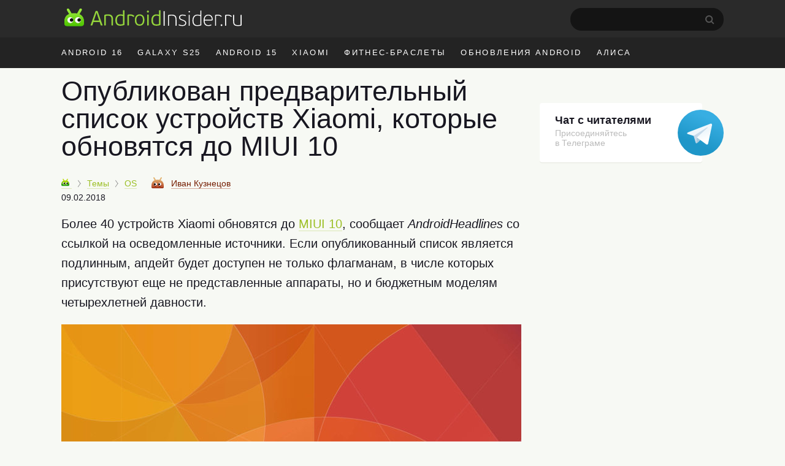

--- FILE ---
content_type: text/html; charset=UTF-8
request_url: https://androidinsider.ru/os/opublikovan-predvaritelnyiy-spisok-ustroystv-xiaomi-kotoryie-obnovyatsya-do-miui-10.html
body_size: 18557
content:
<!DOCTYPE html><html prefix="og: http://ogp.me/ns#" lang=ru-RU><head><meta charset="UTF-8"><title>Опубликован предварительный список устройств Xiaomi, которые обновятся до MIUI 10 - AndroidInsider.ru</title><meta property="og:site_name" content="androidinsider.ru"><meta property='og:locale' content='ru_RU'><meta name="robots" content="noyaca"><link rel=canonical href=https://androidinsider.ru/os/opublikovan-predvaritelnyiy-spisok-ustroystv-xiaomi-kotoryie-obnovyatsya-do-miui-10.html><meta name="description" content="Более 40 устройств Xiaomi обновятся до MIUI 10, сообщает AndroidHeadlines со ссылкой на осведомленные источники. Если опубликованный список является подлинны..."><meta property="og:description" content="Более 40 устройств Xiaomi обновятся до MIUI 10, сообщает AndroidHeadlines со ссылкой на осведомленные источники. Если опубликованный список является подлинны..."><meta name="twitter:description" content="Более 40 устройств Xiaomi обновятся до MIUI 10, сообщает AndroidHeadlines со ссылкой на осведомленные источники. Если опубликованный список является подлинны..."><link rel=apple-touch-icon href=/touch-icon-ipad.png><link rel=apple-touch-icon-precomposed sizes=76x76 href=/touch-icon-ipad.png><link rel=apple-touch-icon-precomposed sizes=120x120 href=/touch-icon-iphone-retina.png><meta name="viewport" content="width=device-width, initial-scale=1"><meta name='twitter:title' content='Опубликован предварительный список устройств Xiaomi, которые обновятся до MIUI 10 - AndroidInsider.ru'><meta name='twitter:image' content='https://androidinsider.ru/wp-content/uploads/2018/01/1_Xiaomi-Mi-4-Stock-Wallpapers-1-750x422.@750.jpg'><meta name='twitter:card' content='summary_large_image'><meta name='twitter:site' content='@androidinsider_ru'><meta name="twitter:creator" content="@androidinsider_ru"><meta name='twitter:domain' content='androidinsider.ru'><meta name="twitter:url" content="https://androidinsider.ru/os/opublikovan-predvaritelnyiy-spisok-ustroystv-xiaomi-kotoryie-obnovyatsya-do-miui-10.html"><meta property="og:url" content="https://androidinsider.ru/os/opublikovan-predvaritelnyiy-spisok-ustroystv-xiaomi-kotoryie-obnovyatsya-do-miui-10.html"><meta property="og:title" content="Опубликован предварительный список устройств Xiaomi, которые обновятся до MIUI 10 - AndroidInsider.ru"><meta property="og:image" content="https://androidinsider.ru/wp-content/uploads/2018/01/1_Xiaomi-Mi-4-Stock-Wallpapers-1-750x422.@750.jpg"><meta property='og:type' content='article'><meta name='robots' content='max-image-preview:large'><link rel=amphtml href=https://androidinsider.ru/os/opublikovan-predvaritelnyiy-spisok-ustroystv-xiaomi-kotoryie-obnovyatsya-do-miui-10.html/amp><meta name="generator" content="AMP for WP 1.0.77.35"><link rel=dns-prefetch href=//s.w.org><style id=global-styles-inline-css>/*<![CDATA[*/body{--wp--preset--color--black:#000;--wp--preset--color--cyan-bluish-gray:#abb8c3;--wp--preset--color--white:#fff;--wp--preset--color--pale-pink:#f78da7;--wp--preset--color--vivid-red:#cf2e2e;--wp--preset--color--luminous-vivid-orange:#ff6900;--wp--preset--color--luminous-vivid-amber:#fcb900;--wp--preset--color--light-green-cyan:#7bdcb5;--wp--preset--color--vivid-green-cyan:#00d084;--wp--preset--color--pale-cyan-blue:#8ed1fc;--wp--preset--color--vivid-cyan-blue:#0693e3;--wp--preset--color--vivid-purple:#9b51e0;--wp--preset--gradient--vivid-cyan-blue-to-vivid-purple:linear-gradient(135deg,rgba(6,147,227,1) 0%,rgb(155,81,224) 100%);--wp--preset--gradient--light-green-cyan-to-vivid-green-cyan:linear-gradient(135deg,rgb(122,220,180) 0%,rgb(0,208,130) 100%);--wp--preset--gradient--luminous-vivid-amber-to-luminous-vivid-orange:linear-gradient(135deg,rgba(252,185,0,1) 0%,rgba(255,105,0,1) 100%);--wp--preset--gradient--luminous-vivid-orange-to-vivid-red:linear-gradient(135deg,rgba(255,105,0,1) 0%,rgb(207,46,46) 100%);--wp--preset--gradient--very-light-gray-to-cyan-bluish-gray:linear-gradient(135deg,rgb(238,238,238) 0%,rgb(169,184,195) 100%);--wp--preset--gradient--cool-to-warm-spectrum:linear-gradient(135deg,rgb(74,234,220) 0%,rgb(151,120,209) 20%,rgb(207,42,186) 40%,rgb(238,44,130) 60%,rgb(251,105,98) 80%,rgb(254,248,76) 100%);--wp--preset--gradient--blush-light-purple:linear-gradient(135deg,rgb(255,206,236) 0%,rgb(152,150,240) 100%);--wp--preset--gradient--blush-bordeaux:linear-gradient(135deg,rgb(254,205,165) 0%,rgb(254,45,45) 50%,rgb(107,0,62) 100%);--wp--preset--gradient--luminous-dusk:linear-gradient(135deg,rgb(255,203,112) 0%,rgb(199,81,192) 50%,rgb(65,88,208) 100%);--wp--preset--gradient--pale-ocean:linear-gradient(135deg,rgb(255,245,203) 0%,rgb(182,227,212) 50%,rgb(51,167,181) 100%);--wp--preset--gradient--electric-grass:linear-gradient(135deg,rgb(202,248,128) 0%,rgb(113,206,126) 100%);--wp--preset--gradient--midnight:linear-gradient(135deg,rgb(2,3,129) 0%,rgb(40,116,252) 100%);--wp--preset--duotone--dark-grayscale:url('#wp-duotone-dark-grayscale');--wp--preset--duotone--grayscale:url('#wp-duotone-grayscale');--wp--preset--duotone--purple-yellow:url('#wp-duotone-purple-yellow');--wp--preset--duotone--blue-red:url('#wp-duotone-blue-red');--wp--preset--duotone--midnight:url('#wp-duotone-midnight');--wp--preset--duotone--magenta-yellow:url('#wp-duotone-magenta-yellow');--wp--preset--duotone--purple-green:url('#wp-duotone-purple-green');--wp--preset--duotone--blue-orange:url('#wp-duotone-blue-orange');--wp--preset--font-size--small:13px;--wp--preset--font-size--medium:20px;--wp--preset--font-size--large:36px;--wp--preset--font-size--x-large:42px}.has-black-color{color:var(--wp--preset--color--black) !important}.has-cyan-bluish-gray-color{color:var(--wp--preset--color--cyan-bluish-gray) !important}.has-white-color{color:var(--wp--preset--color--white) !important}.has-pale-pink-color{color:var(--wp--preset--color--pale-pink) !important}.has-vivid-red-color{color:var(--wp--preset--color--vivid-red) !important}.has-luminous-vivid-orange-color{color:var(--wp--preset--color--luminous-vivid-orange) !important}.has-luminous-vivid-amber-color{color:var(--wp--preset--color--luminous-vivid-amber) !important}.has-light-green-cyan-color{color:var(--wp--preset--color--light-green-cyan) !important}.has-vivid-green-cyan-color{color:var(--wp--preset--color--vivid-green-cyan) !important}.has-pale-cyan-blue-color{color:var(--wp--preset--color--pale-cyan-blue) !important}.has-vivid-cyan-blue-color{color:var(--wp--preset--color--vivid-cyan-blue) !important}.has-vivid-purple-color{color:var(--wp--preset--color--vivid-purple) !important}.has-black-background-color{background-color:var(--wp--preset--color--black) !important}.has-cyan-bluish-gray-background-color{background-color:var(--wp--preset--color--cyan-bluish-gray) !important}.has-white-background-color{background-color:var(--wp--preset--color--white) !important}.has-pale-pink-background-color{background-color:var(--wp--preset--color--pale-pink) !important}.has-vivid-red-background-color{background-color:var(--wp--preset--color--vivid-red) !important}.has-luminous-vivid-orange-background-color{background-color:var(--wp--preset--color--luminous-vivid-orange) !important}.has-luminous-vivid-amber-background-color{background-color:var(--wp--preset--color--luminous-vivid-amber) !important}.has-light-green-cyan-background-color{background-color:var(--wp--preset--color--light-green-cyan) !important}.has-vivid-green-cyan-background-color{background-color:var(--wp--preset--color--vivid-green-cyan) !important}.has-pale-cyan-blue-background-color{background-color:var(--wp--preset--color--pale-cyan-blue) !important}.has-vivid-cyan-blue-background-color{background-color:var(--wp--preset--color--vivid-cyan-blue) !important}.has-vivid-purple-background-color{background-color:var(--wp--preset--color--vivid-purple) !important}.has-black-border-color{border-color:var(--wp--preset--color--black) !important}.has-cyan-bluish-gray-border-color{border-color:var(--wp--preset--color--cyan-bluish-gray) !important}.has-white-border-color{border-color:var(--wp--preset--color--white) !important}.has-pale-pink-border-color{border-color:var(--wp--preset--color--pale-pink) !important}.has-vivid-red-border-color{border-color:var(--wp--preset--color--vivid-red) !important}.has-luminous-vivid-orange-border-color{border-color:var(--wp--preset--color--luminous-vivid-orange) !important}.has-luminous-vivid-amber-border-color{border-color:var(--wp--preset--color--luminous-vivid-amber) !important}.has-light-green-cyan-border-color{border-color:var(--wp--preset--color--light-green-cyan) !important}.has-vivid-green-cyan-border-color{border-color:var(--wp--preset--color--vivid-green-cyan) !important}.has-pale-cyan-blue-border-color{border-color:var(--wp--preset--color--pale-cyan-blue) !important}.has-vivid-cyan-blue-border-color{border-color:var(--wp--preset--color--vivid-cyan-blue) !important}.has-vivid-purple-border-color{border-color:var(--wp--preset--color--vivid-purple) !important}.has-vivid-cyan-blue-to-vivid-purple-gradient-background{background:var(--wp--preset--gradient--vivid-cyan-blue-to-vivid-purple) !important}.has-light-green-cyan-to-vivid-green-cyan-gradient-background{background:var(--wp--preset--gradient--light-green-cyan-to-vivid-green-cyan) !important}.has-luminous-vivid-amber-to-luminous-vivid-orange-gradient-background{background:var(--wp--preset--gradient--luminous-vivid-amber-to-luminous-vivid-orange) !important}.has-luminous-vivid-orange-to-vivid-red-gradient-background{background:var(--wp--preset--gradient--luminous-vivid-orange-to-vivid-red) !important}.has-very-light-gray-to-cyan-bluish-gray-gradient-background{background:var(--wp--preset--gradient--very-light-gray-to-cyan-bluish-gray) !important}.has-cool-to-warm-spectrum-gradient-background{background:var(--wp--preset--gradient--cool-to-warm-spectrum) !important}.has-blush-light-purple-gradient-background{background:var(--wp--preset--gradient--blush-light-purple) !important}.has-blush-bordeaux-gradient-background{background:var(--wp--preset--gradient--blush-bordeaux) !important}.has-luminous-dusk-gradient-background{background:var(--wp--preset--gradient--luminous-dusk) !important}.has-pale-ocean-gradient-background{background:var(--wp--preset--gradient--pale-ocean) !important}.has-electric-grass-gradient-background{background:var(--wp--preset--gradient--electric-grass) !important}.has-midnight-gradient-background{background:var(--wp--preset--gradient--midnight) !important}.has-small-font-size{font-size:var(--wp--preset--font-size--small) !important}.has-medium-font-size{font-size:var(--wp--preset--font-size--medium) !important}.has-large-font-size{font-size:var(--wp--preset--font-size--large) !important}.has-x-large-font-size{font-size:var(--wp--preset--font-size--x-large) !important}/*]]>*/</style><link rel=prev title='Три интересных бюджетных смартфона до 10 000 рублей' href=https://androidinsider.ru/promo/tri-interesnyih-byudzhetnyih-smartfona-do-10-000-rubley.html><link rel=next title='Emojipedia показала новые эмодзи для 2018 года' href=https://androidinsider.ru/os/emojipedia-pokazala-novyie-emodzi-dlya-2018-goda.html><style id=critical-css>body{background:#F7F9F4;color:#181721;min-width:1090px;box-sizing:border-box;margin:0px;padding:0px;line-height:normal;font-size:17px;font-family:-apple-system,BlinkMacSystemFont,"Segoe UI",Roboto,Helvetica,Arial,sans-serif,"Apple Color Emoji","Segoe UI Emoji";font-weight:400}*{margin:0;padding:0;font-size:100%;font-family:-apple-system,BlinkMacSystemFont,"Segoe UI",Roboto,Helvetica,Arial,sans-serif,"Apple Color Emoji","Segoe UI Emoji","Segoe UI Symbol";font-weight:inherit;vertical-align:baseline}img{border:none}ol,ul{list-style:none}article{display:block}img{max-width:100%;height:auto}html,body{height:100%}html{-webkit-text-size-adjust:100%}input{outline:none}.clearfix{*zoom:1}.clearfix:before,.clearfix:after{display:table;line-height:0;content:""}.clearfix:after{clear:both}iframe{min-width:100%;width:100%;margin-left:auto!important;margin-right:auto!important}a{color:#9cbf26;text-decoration:none;border-bottom:1px solid #dce7b6}h2{border:none}.cc{line-height:normal!important}h2{font-size:40px;font-weight:300;margin-bottom:12px;line-height:1.1em}h1{font-size:45px;font-weight:300;color:#181721;line-height:52px;margin-bottom:.5em}b,strong{font-weight:700}i{font-style:italic}p{font-size:20px;margin-bottom:1em;line-height:1.6}time{text-transform:lowercase;white-space:nowrap;font-weight:400}a.blue,span.blue{color:#4d9adc;border-color:#bed7ed}span.gray{color:#999;border-color:#ebebeb}.adv-f-1,.adv-f-2{margin:0 0 30px 0;line-height:0.8}#wrapper{background:#f7f9f4}.wrapper,#main{width:1090px;margin:0 auto;padding:0 20px;box-sizing:border-box}#main.main-section{display:flex;flex-wrap:wrap;margin-bottom:60px}#main #container{width:calc(100% - 320px)}#header{background:#f7f9f4;margin-bottom:15px}#masthead{background:#2a2a2a}#peak{height:41px;padding:13px 0 7px}.main-logo{display:inline-flex}a.main-logo{border-bottom:0}.icon{display:inline-block;vertical-align:middle;size:1em;width:1em;height:1em;fill:currentColor}.main-logo_header .icon_logo{font-size:30px;width:9.96em}#peak .searchform{float:right;position:relative;margin-right:25px}#peak .searchform #s{color:#fff;width:229px;height:37px;border-radius:60px;background-color:#141414;-webkit-appearance:none;border:none;font-size:14px;padding-left:21px}#peak .searchform #searchsubmit{background:url("/wp-content/themes/101media/img/search-desktop.svg");border:0;height:15px;padding:0;position:absolute;right:15px;text-indent:-9999px;top:12px;width:15px}#access{float:right;color:#f7f7f7;font-size:17px;margin-top:-4px;display:flex}#access img{float:left;margin-top:7px;border-radius:50%;height:34px;width:34px;margin-right:10px}#access .name-logout{display:flex;flex-direction:column;margin-top:5px}#access .name{font-size:14px;font-weight:600;color:#fff}#access .logout{font-size:12px}#access ul{font-size:14px}#access a{color:#999;border:none;font-weight:400}#access li{display:inline-block}#access li.register{margin-right:10px}#access .anonymous-user{margin-top:14px}#access .access__btn{border:none;color:#e3e3e3;background-color:transparent;outline:none}#access .login .access__btn{color:#999}#trend{background:#232323;color:#fff}#trend ul{overflow:hidden;margin-right:-12px;height:50px}#trend a{color:inherit;border:none}#trend li{display:inline;float:left;font-size:13px;letter-spacing:0.18em;text-transform:uppercase;margin:0 14px 0 10px;line-height:50px}#trend li:first-child{margin-left:0}#trend .wrapper{position:relative}#container{width:750px;margin-left:0;float:left}#content article{margin-bottom:30px}#content article a img{width:100%;max-width:100%;margin-bottom:20px;margin:0 auto}.cc{display:inline-block;font-weight:400;padding:3.5px 7px 3.5px 7px;border:none;height:auto!important;line-height:normal;font-size:11px;letter-spacing:-0.6px;border-radius:1px 1px 0px 1px;-webkit-transform:skew(-10deg);-moz-transform:skew(-10deg);-ms-transform:skew(-10deg);-o-transform:skew(-10deg);transform:skew(-10deg)}.cc:after{content:'';position:absolute;display:block;width:0px;height:0px;top:100%;right:0;border-top-width:6px;border-top-style:solid;border-top-color:inherit;border-right:8px solid transparent}.cc{background:#a5c73a;border-color:#6ea600;text-shadow:none;color:#FFF}.cc-danger{background:#E32425;border-color:#C20020;text-shadow:none}.prop{font-size:14px;margin-bottom:1.4em;white-space:nowrap;position:relative;z-index:2}.prop .categories{display:inline;margin-right:20px}.prop .categories>li{margin-bottom:8px;display:inline}.prop .categories>li+li:before{content:'';position:relative;display:inline-block;border-top:1px solid #999;border-right:1px solid #999;width:6px;height:6px;top:-1px;right:2px;margin-right:5px;margin-left:5px;transform:rotate(55deg) skew(20deg)}.prop .categories>li a{font-size:14px;display:inline-block}.prop .post-edit-link{text-transform:lowercase}#main article .prop .bot-face{margin-right:8px}.prop .bot-face{margin-right:4px;vertical-align:-3px}.prop .author-name{margin-right:15px}.prop .author{position:relative;display:inline-block;z-index:1;margin-right:15px}.prop a{font-weight:400}.prop .author a{font-size:14px;border-bottom-style:dashed;position:relative;margin-right:0px;outline:none}.prop .author a.hard{border-bottom-style:solid}.prop .author a strong{font-weight:400}.prop .cc{margin-left:0;margin-right:10px}.entry-date-inner{display:inline-flex}.update-date{color:#999;margin-left:4px}.single .prop{margin-top:5px}.single .entry-date-inner{display:flex;margin-top:6px}.breadcrumbs-logo img{width:13px!important;height:13px}.breadcrumbs-logo span{font-size:0}.bot-face{display:inline-block;width:20px;height:18px;background:transparent url('/wp-content/themes/101media/img/bot-face.png') no-repeat -9px -5px}.bot-face-blue{background-position:-49px -5px}.bot-face-gray{background-position:-129px -5px}#sidebar{overflow:visible;float:left;width:300px;margin:8px -10px 0 30px}#sidebar ul{height:100%}.sidebar-banner-telegram{display:block;border-radius:4px;padding-top:18px;padding-left:25px;padding-bottom:24px;font-size:14px;line-height:normal;position:relative;margin-bottom:30px;box-shadow:0 1px 0 0 #e3e6dc;max-width:240px;border:none;background-color:#fff}.sidebar-banner-telegram strong{font-size:18px;margin-bottom:6px;color:#181721;font-weight:600}.sidebar-banner-telegram span{display:block;color:#bbb;line-height:1.21;font-size:14px;margin-top:2px}.sidebar-banner-telegram svg{position:absolute;top:11px;right:-35px}.adsense{margin:40px 0}.article-body{margin-bottom:16px;line-height:1.6em;clear:both}.article-body h2{margin:1.0em 0 0.4em}.article-body ul{font-size:20px;line-height:1.6;position:relative;margin:0 0 28px 40px;list-style-position:outside}.article-body ul:not(.toc_list) li:before{position:absolute;right:calc(100% + 10px);content:'\2014';color:#cad1d9}.article-body li{margin-bottom:10px}.article-body h2 span:before{display:block;content:"";height:50px;margin:-50px 0 0}.single .article-title{line-height:1;color:#181721}.ins-ads-type-one{display:inline-block;width:300px;height:600px}#toc_container{background:none;padding:0;border:none;width:100%;display:table;font-size:95%}#toc_container p.toc_title{margin:0;font-size:40px;line-height:1.35;text-align:left;color:#181721;font-weight:300}#toc_container li,#toc_container ul{margin:0;padding:0}#toc_container ul ul{margin-left:1.5em}#toc_container p.toc_title+ul.toc_list{margin-top:20px}#toc_container ul.toc_list li{font-size:22px;line-height:1.36;color:#181721;margin-bottom:18px;position:relative}#toc_container ul.toc_list li a{display:flex;font-size:inherit;color:inherit;border-bottom:none;padding-bottom:15px;border-bottom:1px solid #e6e7e3;font-weight:inherit}#toc_container ul.toc_list li>ul li:before{display:none}#toc_container .toc_list li .toc_number{font-size:22px;color:#bbb;font-style:italic;margin-right:17px}#toc_container .toc_list li .toc_number:after{content:'.'}#toc_container .toc_list li>ul{margin-top:15px}#toc_container ul.toc_list li:last-child{margin-bottom:0}#attractive{position:sticky;position:-webkit-sticky;top:25px}.wp-caption{max-width:100%}.wp-caption-text{font-size:18px;line-height:1.3;color:#999;margin-top:6px}#content h1{-webkit-hyphens:auto;-moz-hyphens:auto;-ms-hyphens:auto;-o-hyphens:auto;hyphens:auto}.single #content article{margin-bottom:40px}.prop .author a strong{font-weight:400}.prop .edit-link{position:absolute;display:block;top:45px;right:5px;background:#fff;padding:3px 8px;border:1px solid #a4c639;border-radius:3px}.prop .edit-link a{border:none}.foreign-posts{clear:both;margin-top:60px;border-top:1px solid #e6e7e3;width:1000px}.foreign-posts .foreign_post_title{display:block;font-size:45px;color:#181721;text-transform:none;text-shadow:none;letter-spacing:0;margin:20px 0 -3px;font-weight:300}</style><script>!function(c){"use strict";var e=function(e,t,n,r){var o,i=c.document,a=i.createElement("link");if(t)o=t;else{var d=(i.body||i.getElementsByTagName("head")[0]).childNodes;o=d[d.length-1]}var f=i.styleSheets;if(r)for(var l in r)r.hasOwnProperty(l)&&a.setAttribute(l,r[l]);a.rel="stylesheet",a.href=e,a.media="only x",function e(t){if(i.body)return t();setTimeout(function(){e(t)})}(function(){o.parentNode.insertBefore(a,t?o:o.nextSibling)});var s=function(e){for(var t=a.href,n=f.length;n--;)if(f[n].href===t)return e();setTimeout(function(){s(e)})};function u(){a.addEventListener&&a.removeEventListener("load",u),a.media=n||"all"}return a.addEventListener&&a.addEventListener("load",u),(a.onloadcssdefined=s)(u),a};"undefined"!=typeof exports?exports.loadCSS=e:c.loadCSS=e}("undefined"!=typeof global?global:this);</script><script id=loadcss>loadCSS("https://androidinsider.ru/wp-content/themes/101media/style.min.css?ver=",document.getElementById("loadcss"));</script> <link rel=stylesheet href=https://androidinsider.ru/wp-content/themes/101media/css/table.css> <script src="https://androidinsider.ru/wp-content/themes/101media/js/counters.js?v=2.0.1" defer></script> <style>#main,.wrapper{width:1120px}#main #container{width:calc(100% - 330px)}#main #sidebar{margin:12px 0 0 30px}</style></head><body class="post-template-default single single-post postid-149946 single-format-standard"><svg xmlns=http://www.w3.org/2000/svg style="position: absolute; width: 0; height: 0; clip: rect(0 0 0 0);"> <defs> <symbol id=logo viewBox="0 0 299 31"> <path d="M62.1978 29.5164H64.1578C64.5428 29.5164 64.6128 29.2014 64.5078 28.9564L56.5278 6.17142C56.2128 5.22643 56.0028 4.94643 54.9178 4.94643H54.0078C53.0628 4.98143 52.8528 5.19142 52.4678 6.17142L44.3828 28.9564C44.2778 29.2364 44.3828 29.5164 44.7678 29.5164H46.7628C47.0778 29.5164 47.2878 29.3764 47.3928 29.0614C47.6728 28.4314 48.9678 24.3364 49.2478 23.6714H59.6428L61.4978 29.0614C61.6378 29.5164 61.8128 29.5164 62.1978 29.5164ZM56.2478 13.2414L58.8728 21.2564H49.9828L52.6778 13.1014L54.3578 7.92143H54.5328L56.2478 13.2414Z" fill=#94D43C /> <path d="M82.1992 29.0614V19.5764C82.1992 13.2414 79.7842 10.7564 73.7992 10.7564C72.6792 10.7564 70.3342 10.9314 69.2142 11.1064C67.9542 11.3164 67.3242 12.0864 67.3242 13.4164V29.0614C67.3242 29.4464 67.4992 29.5164 67.8142 29.5164H69.3892C69.7742 29.5164 69.8792 29.4464 69.8792 29.0614V13.3814C71.5242 13.0664 73.0642 13.0314 73.6242 13.0314C78.4192 13.0314 79.6092 15.2364 79.6092 19.7164V29.0614C79.6092 29.4464 79.7842 29.5164 80.0992 29.5164H81.7092C82.0942 29.5164 82.1992 29.4464 82.1992 29.0614Z" fill=#94D43C /> <path d="M86.0382 20.5914C86.0382 26.3314 88.2782 29.9014 94.0182 29.9014C96.1182 29.9014 98.7432 29.6914 101.123 28.6764C101.368 28.5714 101.473 28.3964 101.473 28.1164V4.38643C101.473 4.00143 101.333 3.93143 101.018 3.93143H99.3732C98.9882 3.93143 98.8832 4.00143 98.8832 4.38643V11.3864C97.2382 10.8614 95.6282 10.7564 94.4032 10.7564C88.6282 10.7564 86.0382 15.3764 86.0382 20.5914ZM88.6982 20.5914C88.6982 15.3764 91.1482 12.9614 94.5782 12.9614C95.6632 12.9614 96.9582 13.0314 98.8832 13.6964V26.9614C97.6582 27.4164 95.6982 27.6964 94.4732 27.6964C91.0082 27.6964 88.6982 25.9464 88.6982 20.5914Z" fill=#94D43C /> <path d="M116.901 15.0614L117.986 13.6614C118.126 13.4864 118.126 13.3464 117.951 13.1714C116.096 11.5614 113.821 10.7564 111.091 10.7564C110.216 10.7564 109.236 10.8264 108.186 10.9664C106.681 11.2114 106.331 11.8414 106.331 13.2764V29.0614C106.331 29.4464 106.471 29.5164 106.786 29.5164H108.361C108.746 29.5164 108.851 29.4464 108.851 29.0614V13.3114C109.796 13.0664 110.601 13.0664 111.266 13.0664C113.366 13.0664 115.081 13.8714 116.376 15.0964C116.551 15.2364 116.656 15.3064 116.901 15.0614Z" fill=#94D43C /> <path d="M135.019 20.2414C135.019 14.2564 132.219 10.7564 127.004 10.7564C122.279 10.7564 118.919 14.1514 118.919 20.3464C118.919 26.6114 121.719 29.9014 126.899 29.9014C132.114 29.9014 135.019 26.5064 135.019 20.2414ZM132.429 20.3464C132.429 23.9864 131.169 27.7664 126.934 27.7664C122.839 27.7664 121.474 24.5814 121.474 20.2414C121.474 16.3214 123.084 12.9264 127.004 12.9264C131.344 12.9264 132.429 16.4964 132.429 20.3464Z" fill=#94D43C /> <path d="M142.642 6.10143C142.642 5.12143 141.872 4.31643 140.892 4.31643C139.947 4.31643 139.142 5.12143 139.142 6.10143C139.142 7.08143 139.947 7.81643 140.892 7.81643C141.872 7.81643 142.642 7.08143 142.642 6.10143ZM142.152 29.0614V11.5964C142.152 11.2114 142.047 11.1414 141.662 11.1414H140.087C139.772 11.1414 139.597 11.2114 139.597 11.5964V29.0614C139.597 29.4464 139.772 29.5164 140.087 29.5164H141.662C142.047 29.5164 142.152 29.4464 142.152 29.0614Z" fill=#94D43C /> <path d="M146.776 20.5914C146.776 26.3314 149.016 29.9014 154.756 29.9014C156.856 29.9014 159.481 29.6914 161.861 28.6764C162.106 28.5714 162.211 28.3964 162.211 28.1164V4.38643C162.211 4.00143 162.071 3.93143 161.756 3.93143H160.111C159.726 3.93143 159.621 4.00143 159.621 4.38643V11.3864C157.976 10.8614 156.366 10.7564 155.141 10.7564C149.366 10.7564 146.776 15.3764 146.776 20.5914ZM149.436 20.5914C149.436 15.3764 151.886 12.9614 155.316 12.9614C156.401 12.9614 157.696 13.0314 159.621 13.6964V26.9614C158.396 27.4164 156.436 27.6964 155.211 27.6964C151.746 27.6964 149.436 25.9464 149.436 20.5914Z" fill=#94D43C /> <path d="M169.11 29.685V5.81501C169.11 5.57001 169.005 5.46501 168.76 5.46501H167.675C167.43 5.46501 167.325 5.57001 167.325 5.81501V29.685C167.325 29.895 167.43 30 167.675 30H168.76C169.005 30 169.11 29.895 169.11 29.685Z" fill=white /> <path d="M189.137 29.685V20.025C189.137 13.655 186.932 11.24 180.947 11.24C179.827 11.24 177.307 11.38 176.082 11.66C175.207 11.835 174.752 12.36 174.752 13.305V29.685C174.752 29.895 174.857 30 175.067 30H176.082C176.292 30 176.397 29.895 176.397 29.685V13.2C178.252 12.815 180.282 12.745 180.877 12.745C186.197 12.745 187.457 15.195 187.457 20.165V29.685C187.457 29.895 187.562 30 187.807 30H188.787C189.032 30 189.137 29.895 189.137 29.685Z" fill=white /> <path d="M205.447 25.415C205.447 22.405 203.172 21.18 199.917 19.885C196.487 18.695 195.052 17.925 195.052 15.895C195.052 13.83 196.942 12.675 199.217 12.675C200.792 12.675 202.332 12.955 204.012 13.655C204.152 13.76 204.257 13.795 204.362 13.55L204.747 12.675C204.817 12.43 204.747 12.29 204.572 12.22C202.892 11.555 201.107 11.205 199.252 11.205C195.437 11.205 193.372 13.375 193.372 15.965C193.372 18.45 194.632 19.64 198.797 21.11C202.017 22.3 203.802 23.245 203.802 25.52C203.802 27.935 201.562 28.95 199.077 28.95C197.397 28.95 195.297 28.6 193.442 27.725C193.197 27.62 193.057 27.69 192.952 27.9L192.602 28.635C192.497 28.845 192.532 29.02 192.742 29.125C194.527 30.07 197.012 30.385 199.077 30.385C202.822 30.385 205.447 28.67 205.447 25.415Z" fill=white /> <path d="M211.698 6.30501C211.698 5.64001 211.138 5.08001 210.473 5.08001C209.808 5.08001 209.283 5.64001 209.283 6.30501C209.283 7.00501 209.808 7.49501 210.473 7.49501C211.138 7.49501 211.698 7.00501 211.698 6.30501ZM211.313 29.685V11.94C211.313 11.73 211.208 11.625 210.963 11.625H209.948C209.738 11.625 209.633 11.73 209.633 11.94V29.685C209.633 29.895 209.738 30 209.948 30H210.963C211.208 30 211.313 29.895 211.313 29.685Z" fill=white /> <path d="M215.922 21.04C215.922 27.025 218.232 30.385 223.657 30.385C225.757 30.385 228.347 30.14 230.587 29.265C230.762 29.16 230.867 29.02 230.867 28.81V4.73001C230.867 4.52001 230.762 4.41501 230.552 4.41501H229.537C229.292 4.41501 229.187 4.52001 229.187 4.73001V12.08C227.402 11.415 225.582 11.205 224.077 11.205C218.477 11.205 215.922 15.825 215.922 21.04ZM217.672 21.04C217.672 15.615 220.297 12.675 224.182 12.675C225.197 12.675 226.947 12.78 229.187 13.62V28.04C227.542 28.705 225.372 28.915 224.007 28.915C220.332 28.915 217.672 27.13 217.672 21.04Z" fill=white /> <path d="M242.456 11.24C237.836 11.24 234.721 14.565 234.721 20.865C234.721 27.48 237.731 30.385 242.666 30.385C244.451 30.385 246.166 30.105 247.671 29.23C247.846 29.16 247.881 29.02 247.776 28.845L247.356 28.04C247.251 27.795 247.111 27.83 246.936 27.935C245.816 28.53 244.311 28.915 242.771 28.915C239.131 28.915 236.436 26.815 236.436 21.11H248.301C249.386 21.11 250.016 20.76 250.016 19.325C250.016 14.705 247.776 11.24 242.456 11.24ZM248.406 19.675H236.471C236.716 15.475 238.746 12.71 242.421 12.71C247.041 12.71 248.406 16.035 248.406 19.675Z" fill=white /> <path d="M264.381 14.915L265.081 14.005C265.186 13.9 265.186 13.795 265.081 13.69C263.366 12.115 261.301 11.24 258.536 11.24C257.451 11.24 256.506 11.275 255.281 11.52C254.266 11.765 253.986 12.15 253.986 13.165V29.685C253.986 29.895 254.091 30 254.301 30H255.281C255.526 30 255.631 29.895 255.631 29.685V13.06C256.996 12.78 257.976 12.78 258.641 12.78C261.021 12.78 262.771 13.69 263.996 14.915C264.101 15.055 264.241 15.055 264.381 14.915Z" fill=white /> <path d="M266.326 28.95C266.326 28.145 265.731 27.515 264.891 27.515C264.051 27.515 263.421 28.145 263.421 28.95C263.421 29.825 264.051 30.42 264.891 30.42C265.731 30.42 266.326 29.79 266.326 28.95Z" fill=white /> <path d="M281.278 14.915L281.978 14.005C282.083 13.9 282.083 13.795 281.978 13.69C280.263 12.115 278.198 11.24 275.433 11.24C274.348 11.24 273.403 11.275 272.178 11.52C271.163 11.765 270.883 12.15 270.883 13.165V29.685C270.883 29.895 270.988 30 271.198 30H272.178C272.423 30 272.528 29.895 272.528 29.685V13.06C273.893 12.78 274.873 12.78 275.538 12.78C277.918 12.78 279.668 13.69 280.893 14.915C280.998 15.055 281.138 15.055 281.278 14.915Z" fill=white /> <path d="M284.378 11.905V22.055C284.378 28.425 286.478 30.385 292.463 30.385C293.583 30.385 295.998 30.245 297.363 29.965C298.308 29.72 298.693 29.3 298.693 28.32V11.905C298.693 11.73 298.588 11.625 298.343 11.625H297.328C297.118 11.625 297.013 11.73 297.013 11.905V28.425C295.158 28.81 293.128 28.88 292.533 28.88C287.003 28.88 286.058 26.815 286.058 21.775V11.905C286.058 11.73 285.953 11.625 285.708 11.625H284.693C284.483 11.625 284.378 11.73 284.378 11.905Z" fill=white /> <path fill-rule=evenodd clip-rule=evenodd d="M16.7341 30.9457V29.0871H4.93919C0.895151 29.0871 0.363037 26.5875 0.363037 26.5875C0.620848 28.318 1.21125 30.9457 5.45481 30.9457H16.7341ZM16.7341 30.9457V29.0871H28.5289C32.573 29.0871 33.1051 26.5875 33.1051 26.5875C32.8473 28.318 32.2569 30.9457 28.0133 30.9457H16.7341Z" fill=#3F9F19 /> <path fill-rule=evenodd clip-rule=evenodd d="M4.72878 3.89457C4.18594 2.95434 4.50808 1.75207 5.44832 1.20922C6.38855 0.666379 7.59082 0.988527 8.13367 1.92876L12.3686 9.26381C13.7007 9.0649 15.1541 8.96265 16.7343 8.96265C18.5506 8.96265 20.1993 9.09772 21.6889 9.35939L25.979 1.92876C26.5218 0.988527 27.7241 0.666379 28.6643 1.20922C29.6046 1.75207 29.9267 2.95434 29.3839 3.89457L25.5863 10.4722C30.9354 12.7206 33.2281 17.3669 33.234 23.6394C33.2343 24.1962 33.2341 24.482 33.234 24.6338C33.2339 24.726 33.2339 24.7688 33.234 24.793C33.2336 28.291 32.1084 30.0484 28.5933 30.0484H16.7341H16.7339H4.87474C1.35962 30.0484 0.234632 28.291 0.234271 24.793C0.234408 24.7688 0.234376 24.7259 0.234309 24.6335C0.234199 24.4816 0.233991 24.1959 0.234271 23.6394C0.240402 17.1659 2.68226 12.4245 8.40587 10.2635L4.72878 3.89457Z" fill=#77D42A /> <path fill-rule=evenodd clip-rule=evenodd d="M4.72878 3.89457C4.18594 2.95434 4.50808 1.75207 5.44832 1.20922C6.38855 0.666379 7.59082 0.988527 8.13367 1.92876L12.3686 9.26381C13.7007 9.0649 15.1541 8.96265 16.7343 8.96265C18.5506 8.96265 20.1993 9.09772 21.6889 9.35939L25.979 1.92876C26.5218 0.988527 27.7241 0.666379 28.6643 1.20922C29.6046 1.75207 29.9267 2.95434 29.3839 3.89457L25.5863 10.4722C30.9354 12.7206 33.2281 17.3669 33.234 23.6394C33.2343 24.1962 33.2341 24.482 33.234 24.6338C33.2339 24.726 33.2339 24.7688 33.234 24.793C33.2336 28.291 32.1084 30.0484 28.5933 30.0484H16.7341H16.7339H4.87474C1.35962 30.0484 0.234632 28.291 0.234271 24.793C0.234408 24.7688 0.234376 24.7259 0.234309 24.6335C0.234199 24.4816 0.233991 24.1959 0.234271 23.6394C0.240402 17.1659 2.68226 12.4245 8.40587 10.2635L4.72878 3.89457Z" fill=url(#paint0_linear) /> <path fill-rule=evenodd clip-rule=evenodd d="M23.1149 26.3698C25.8558 26.3698 28.0778 24.1604 28.0778 21.4348C28.0778 18.7093 25.8558 16.4999 23.1149 16.4999C20.374 16.4999 18.152 18.7093 18.152 21.4348C18.152 24.1604 20.374 26.3698 23.1149 26.3698Z" fill=#54BB08 /> <path fill-rule=evenodd clip-rule=evenodd d="M10.3533 26.3698C13.0942 26.3698 15.3161 24.1604 15.3161 21.4348C15.3161 18.7093 13.0942 16.4999 10.3533 16.4999C7.61233 16.4999 5.39038 18.7093 5.39038 21.4348C5.39038 24.1604 7.61233 26.3698 10.3533 26.3698Z" fill=#52B708 /> <path fill-rule=evenodd clip-rule=evenodd d="M10.3533 25.3698C13.0942 25.3698 15.3161 23.1604 15.3161 20.4348C15.3161 17.7093 13.0942 15.4999 10.3533 15.4999C7.61233 15.4999 5.39038 17.7093 5.39038 20.4348C5.39038 23.1604 7.61233 25.3698 10.3533 25.3698Z" fill=#FAFAFA /> <path fill-rule=evenodd clip-rule=evenodd d="M23.1149 25.3698C25.8558 25.3698 28.0778 23.1604 28.0778 20.4348C28.0778 17.7093 25.8558 15.4999 23.1149 15.4999C20.374 15.4999 18.152 17.7093 18.152 20.4348C18.152 23.1604 20.374 25.3698 23.1149 25.3698Z" fill=#FAFAFA /> <path fill-rule=evenodd clip-rule=evenodd d="M28.0526 19.9349C27.8006 22.4256 25.6861 24.3698 23.1149 24.3698C20.5437 24.3698 18.4292 22.4256 18.1772 19.9349C18.1606 20.0993 18.152 20.2661 18.152 20.4349C18.152 23.1604 20.374 25.3698 23.1149 25.3698C25.8558 25.3698 28.0778 23.1604 28.0778 20.4349C28.0778 20.2661 28.0693 20.0993 28.0526 19.9349Z" fill=#E7F5DB /> <path fill-rule=evenodd clip-rule=evenodd d="M15.291 19.9349C15.0389 22.4256 12.9244 24.3698 10.3533 24.3698C7.78207 24.3698 5.66756 22.4256 5.41554 19.9349C5.3989 20.0993 5.39038 20.2661 5.39038 20.4349C5.39038 23.1604 7.61233 25.3698 10.3533 25.3698C13.0942 25.3698 15.3161 23.1604 15.3161 20.4349C15.3161 20.2661 15.3076 20.0993 15.291 19.9349Z" fill=#E7F5DB /> <path fill-rule=evenodd clip-rule=evenodd d="M15.3161 20.2105C15.3161 21.821 14.0031 23.1266 12.3835 23.1266C10.7638 23.1266 9.45087 21.821 9.45087 20.2105C9.45087 19.5349 9.68188 18.9131 10.0696 18.4187L11.1256 18.8961L11.2551 18.7386L10.5542 17.9311C11.0557 17.5326 11.6916 17.2944 12.3835 17.2944C14.0031 17.2944 15.3161 18.6 15.3161 20.2105Z" fill=black /> <path fill-rule=evenodd clip-rule=evenodd d="M28.0778 20.2105C28.0778 21.821 26.7648 23.1266 25.1452 23.1266C23.5255 23.1266 22.2126 21.821 22.2126 20.2105C22.2126 19.5349 22.4436 18.9131 22.8313 18.4187L23.8873 18.8961L24.0167 18.7386L23.3159 17.9311C23.8174 17.5326 24.4533 17.2944 25.1452 17.2944C26.7648 17.2944 28.0778 18.6 28.0778 20.2105Z" fill=black /> <defs> <linearGradient id="paint0_linear" x1="0.234131" y1="0.945526" x2="0.234131" y2="30.0484" gradientUnits="userSpaceOnUse"> <stop stop-color=#A2ED42 /> <stop offset=1 stop-color=#4FC600 /> </linearGradient> </symbol> </defs> </svg><div id=wrapper><div id=header class=fragment data-no-ad=true><div id=masthead><div class=wrapper><div id=peak> <a class="main-logo main-logo_header" href=https://androidinsider.ru > <svg class="icon icon_logo"> <use xlink:href=#logo></use> </svg> </a><form role=search method=get id=searchform class=searchform action=https://androidinsider.ru/ style="margin-right: 0; right: 0px !important;"><div> <input type=text value name=s id=s class=s aria-label=search><div id=searchsubmit class=searchsubmit></div></div></form></div></div></div><div id=trend><div class=wrapper><div class=menu-trendy-container><ul id=menu-trendy class=menu><li id=menu-item-318304 class="menu-item menu-item-type-taxonomy menu-item-object-post_tag menu-item-318304"><a href=https://androidinsider.ru/tag/android-16>Android 16</a></li> <li id=menu-item-314075 class="menu-item menu-item-type-taxonomy menu-item-object-post_tag menu-item-314075"><a href=https://androidinsider.ru/tag/galaxy-s25>Galaxy S25</a></li> <li id=menu-item-314076 class="menu-item menu-item-type-taxonomy menu-item-object-post_tag menu-item-314076"><a href=https://androidinsider.ru/tag/android-15>Android 15</a></li> <li id=menu-item-216685 class="menu-item menu-item-type-taxonomy menu-item-object-post_tag menu-item-216685"><a href=https://androidinsider.ru/tag/xiaomi>Xiaomi</a></li> <li id=menu-item-260324 class="menu-item menu-item-type-taxonomy menu-item-object-post_tag menu-item-260324"><a href=https://androidinsider.ru/tag/fitnes-brasletyi>Фитнес-браслеты</a></li> <li id=menu-item-231867 class="menu-item menu-item-type-taxonomy menu-item-object-post_tag menu-item-231867"><a href=https://androidinsider.ru/tag/obnovlenija>Обновления Android</a></li> <li id=menu-item-260343 class="menu-item menu-item-type-taxonomy menu-item-object-post_tag menu-item-260343"><a href=https://androidinsider.ru/tag/yandex-alice>Алиса</a></li></ul></div></div></div></div><div id=main class=main-section><div id=container><div id=content role=main><article class=article><h1 class="article-title">Опубликован предварительный список устройств Xiaomi, которые обновятся до MIUI 10</h1><div class=clearfix></div><div class=prop data-no-ad=true><ol class=categories> <li> <a class=breadcrumbs-logo href=https://androidinsider.ru/ rel=nofollow> <img src=/touch-icon-ipad.png width=13 height=13> <span>AndroidInsider.ru</span> </a> </li> <li> <a href=https://androidinsider.ru/tags> <span>Темы</span> </a> </li> <li> <a href=https://androidinsider.ru/os> <span>OS</span> </a> </li></ol> <i class="bot-face bot-face bot-face-brown"></i> <span class=author> <a href=https://androidinsider.ru/author/gellert title="Записи Ивана Кузнецова" class="author-name brown hard">Иван <strong>Кузнецов</strong></a>  </span><div class=entry-date-inner> <time class=entry-date datetime=2018-02-09T14:00:31+00:00> 09.02.2018 </time></div></div><div class=article-body data-post-id=149946><p>Более 40 устройств Xiaomi обновятся до <a href=https://androidinsider.ru/tag/miui-10 class="st_tag internal_tag"  >MIUI 10</a>, сообщает <em>AndroidHeadlines</em> со ссылкой на осведомленные источники. Если опубликованный список является подлинным, апдейт будет доступен не только флагманам, в числе которых присутствуют еще не представленные аппараты, но и бюджетным моделям четырехлетней давности.</p><p><img src=https://androidinsider.ru/wp-content/uploads/2018/01/1_Xiaomi-Mi-4-Stock-Wallpapers-1-750x422.jpg width=750 height=422 class="aligncenter size-medium wp-image-148451" title="Опубликован предварительный список устройств Xiaomi, которые обновятся до MIUI 10." alt="Опубликован предварительный список устройств Xiaomi, которые обновятся до MIUI 10. Фото."></p><p>Список устройств, которые, по слухам, обновятся до MIUI 10 (очевидно, не итоговый):</p><p>&#8212; Xiaomi Mi Mix, Mi Mix 2, Mi Mix 2S;<br> &#8212; Xiaomi Mi 6, Mi 5S Plus, Mi 5S, Mi 5, Mi 5X, Mi 4S, Mi 4C, Mi 4, Mi 3;<br> &#8212; Xiaomi Mi Note 3, Mi Note 2;<br> &#8212; Xiaomi Mi Max 2, Mi Max Prime, Mi Max;<br> &#8212; Xiaomi Redmi Note 5A, Redmi Note 4X, Redmi Note 4, Redmi Note 3, Redmi Note 3 Pro/Prime, Redmi Note 2, Redmi Note 4G Prime;<br> &#8212; Xiaomi Redmi 5, Redmi 5 Plus, Redmi 5A, Redmi Y1, Redmi Y1 Lite, Redmi 4, Redmi 4X, Redmi 4 Prime, Redmi 4, Redmi 4A, Redmi Pro, Redmi 3S Prime, Redmi 3S, Redmi 3, Redmi 3X;<br> &#8212; Xiaomi Mi Pad 3, Mi Pad 2, Mi Pad.</p><p><a href=https://androidinsider.ru/os/xiaomi-ofitsialno-anonsirovala-vyihod-miui-10.html>Анонс MIUI 10</a> состоялся в ходе отчетной конференции Xiaomi в январе. Тогда вице-президент компании по разработке программного обеспечения подтвердил факт работы над обновлением, а также его порядковый номер. Впрочем, через некоторое время Xiaomi <a href=https://androidinsider.ru/os/xiaomi-pozvolit-polzovatelyam-reshat-sudbu-miui-10.html>позволила</a> фанатам самим решить, как назвать следующую итерацию MIUI.</p><div class=af_advert_content style="height: 250px; background: #DDD; margin: 20px 0;"></div></div><dl id=bottombar data-no-ad=true><dt class="widget widget-tag">Теги</dt><dd class="widget widget-tag"><ul><li><a href=https://androidinsider.ru/tag/miui-10 rel=tag><span>MIUI 10</span></a></li><li><a href=https://androidinsider.ru/tag/obnovlenija rel=tag><span>Обновления Android</span></a></li><li><a href=https://androidinsider.ru/tag/miui rel=tag><span>Операционная система MIUI</span></a></li><li><a href=https://androidinsider.ru/tag/sluhi rel=tag><span>Слухи об Android</span></a></li><li><a href=https://androidinsider.ru/tag/xiaomi rel=tag><span>Смартфоны Xiaomi</span></a></li><li class=last></li></ul></dd></dl><a href=https://t.me/androidinsider_oficial target=_blank class=banner_telegram style="border: none;"> <img src=https://androidinsider.ru/wp-content/themes/101media/img/tg2.jpg class=banner_telegram_big width=100% alt="Оставить комментарий в Telegram. Поделитесь мнением в чате читателей Androidinsider.ru" title="Оставить комментарий в Telegram. Поделитесь мнением в чате читателей Androidinsider.ru"> </a><div class=af_advert_recommend style="width: 100%; margin: 20px 0;"></div></article><div class=social style="margin-top: 25px;" data-no-ad=true><div class=social-title> Наши соцсети</div><div class=social-item><div class=social-icon> <img src=https://androidinsider.ru/wp-content/themes/101media/img/telegram.svg alt width=136 height=136></div><div class=social-content> <a href=https://t.me/androidinsider_ru rel="noopener noreferrer" target=_blank class="social-link social-link_news"> <span>Новостной канал</span><p>Новости, статьи и анонсы публикаций</p> </a> <a href=https://t.me/androidinsider_oficial rel="noopener noreferrer" target=_blank class=social-link> <span>Чат с читателями</span><p>Свободное общение и обсуждение материалов</p> </a></div></div></div><div class=news data-no-ad=true><div class=news-title> Новости по теме</div><div class=news-wrap><div class=news-item> <a class=news-link href=https://androidinsider.ru/smartfony/honor-sozdala-smartfon-kotoryj-ne-dolzhen-sushhestvovat-on-bet-vse-rekordy-iphone-air.html><div class=news-img> <img width=315 height=188 src=https://androidinsider.ru/wp-content/uploads/2026/01/honor_lightweight_main-315x188.jpg class="attachment-tag_mm_tablet size-tag_mm_tablet wp-post-image" alt loading=lazy></div><div class=news-text>HONOR создала смартфон, который не должен существовать. Он бьет все рекорды iPhone Air</div> </a></div><div class=news-item> <a class=news-link href=https://androidinsider.ru/smartfony/globalnaya-versiya-xiaomi-17-ultra-vyjdet-s-menshej-batareej-chem-smartfon-dlya-kitaya.html><div class=news-img> <img width=315 height=188 src=https://androidinsider.ru/wp-content/uploads/2025/12/xiaomi_ultra_17main-315x188.jpeg class="attachment-tag_mm_tablet size-tag_mm_tablet wp-post-image" alt loading=lazy></div><div class=news-text>Глобальная версия Xiaomi 17 Ultra выйдет с меньшей батареей, чем смартфон для Китая</div> </a></div><div class=news-item> <a class=news-link href=https://androidinsider.ru/gadzhety/xiaomi-vypustila-chasy-xiaomi-watch-5-s-upravleniem-myshczami-i-naushniki-xiaomi-buds-6-s-zolotoj-diafragmoj.html><div class=news-img> <img width=315 height=188 src=https://androidinsider.ru/wp-content/uploads/2025/12/xiaomi_watch_5_buds_poster-315x188.jpg class="attachment-tag_mm_tablet size-tag_mm_tablet wp-post-image" alt loading=lazy></div><div class=news-text>Xiaomi выпустила часы Xiaomi Watch 5 с управлением мышцами и наушники Xiaomi Buds 6 с золотой диафрагмой</div> </a></div></div></div><div class="widget widget-read-more" data-no-ad=true> <span class=title>Лонгриды для вас</span><div class=post-interesting><article class=post-interesting-item><div class=post-interesting-picture> <a href=https://androidinsider.ru/smartfony/xiaomi-sdelala-zamenu-iphone-17-pro-u-xiaomi-17-pro-est-dva-ekrana-i-luchshie-harakteristiki.html class=post-interesting-link rel=nofollow> <img width=300 height=200 src=https://androidinsider.ru/wp-content/uploads/2025/09/xiaomi_17_pro_poster-360x240.jpg class="post-interesting-img wp-post-image" alt loading=lazy>  </a></div><div class=post-interesting-content> <a class=post-interesting-title href=https://androidinsider.ru/smartfony/xiaomi-sdelala-zamenu-iphone-17-pro-u-xiaomi-17-pro-est-dva-ekrana-i-luchshie-harakteristiki.html> Xiaomi сделала замену iPhone 17 Pro. У Xiaomi 17 Pro есть два экрана и лучшие характеристики </a><div class=post-interesting-desc><p>В своих попытках утереть нос Apple, Xiaomi пошла настолько далеко, что не только пропустила 16-е поколение своих флагманов лишь бы синхронизироваться с американцами, но и впервые представила сразу две «прошки»: Xiaomi 17 Pro и Xiaomi 17 Pro Max. Теперь в линейке флагманов из Поднебесной есть компактная Pro-модель, а также ее увеличенная версия с приставкой Max. На бумаге — обладатели iPhone 17 Pro должны биться в истерике из-за того, что не дождались выхода «китайцев». Но насколько крут смартфон Xiaomi 17 Pro в действительности?</p></div> <a class=read-more href=https://androidinsider.ru/smartfony/xiaomi-sdelala-zamenu-iphone-17-pro-u-xiaomi-17-pro-est-dva-ekrana-i-luchshie-harakteristiki.html rel=nofollow>Читать далее</a></div></article><article class=post-interesting-item><div class=post-interesting-picture> <a href=https://androidinsider.ru/os/eto-ne-blokirovka-apk-kak-google-uslozhnit-ustanovku-prilozhenij-ne-iz-play-market-na-android-smartfony.html class=post-interesting-link rel=nofollow> <img width=300 height=200 src=https://androidinsider.ru/wp-content/uploads/2026/01/android_sideload_main-310x207.jpeg class="post-interesting-img wp-post-image" alt loading=lazy>  </a></div><div class=post-interesting-content> <a class=post-interesting-title href=https://androidinsider.ru/os/eto-ne-blokirovka-apk-kak-google-uslozhnit-ustanovku-prilozhenij-ne-iz-play-market-na-android-smartfony.html> Это не блокировка APK: Как Гугл усложнит установку приложений не из Google Play на Android-смартфоны </a><div class=post-interesting-desc><p>Google постепенно закручивает гайки вокруг установки APK не из Google Play. Речь не о запрете как таковом, а о новом сценарии, который сама компания называет установкой “с повышенным трением”. Звучит странно, но смысл простой: пользователю будут чаще напоминать о рисках и заставлять проходить дополнительные шаги.</p></div> <a class=read-more href=https://androidinsider.ru/os/eto-ne-blokirovka-apk-kak-google-uslozhnit-ustanovku-prilozhenij-ne-iz-play-market-na-android-smartfony.html rel=nofollow>Читать далее</a></div></article><article class=post-interesting-item><div class=post-interesting-picture> <a href=https://androidinsider.ru/os/vyshla-finalnaya-beta-versiya-android-16-qpr2-beta-3-no-ne-dlya-vseh.html class=post-interesting-link rel=nofollow> <img width=300 height=200 src=https://androidinsider.ru/wp-content/uploads/2025/10/android_16_qpr_3_01-360x240.png class="post-interesting-img wp-post-image" alt loading=lazy>  </a></div><div class=post-interesting-content> <a class=post-interesting-title href=https://androidinsider.ru/os/vyshla-finalnaya-beta-versiya-android-16-qpr2-beta-3-no-ne-dlya-vseh.html> Вышла финальная бета-версия Android 16 QPR2 Beta 3, но не для всех </a><div class=post-interesting-desc><p>Google представила третью и финальную бета-версию Android 16 QPR2 для совместимых устройств Pixel. Обновление доступно для серии Pixel 6 и более новых моделей, включая последний Pixel 10. Она позволяет обкатать предварительные новые функции и получить представление о том, что будет дальше с программным продуктом. Пользователи могут протестировать новую версию операционной системы до её официального релиза в начале декабря.</p></div> <a class=read-more href=https://androidinsider.ru/os/vyshla-finalnaya-beta-versiya-android-16-qpr2-beta-3-no-ne-dlya-vseh.html rel=nofollow>Читать далее</a></div></article></div></div></div></div><div id=sidebar><div class="adv adv-f-1 F41 af_advert_sidebar1"></div><div id=telegram-banner> <a class=sidebar-banner-telegram href=https://t.me/androidinsider_oficial target=_blank> <strong>Чат с читателями</strong> <span>Присоединяйтесь <br> в Телеграме</span><svg width=75px height=75px viewBox="0 0 50 50" version=1.1 xmlns=http://www.w3.org/2000/svg xmlns:xlink=http://www.w3.org/1999/xlink> <defs> <linearGradient x1="66.67%" y1="16.67%" x2="41.67%" y2="75%" id="linearGradient-1"> <stop stop-color=#37AEE2 offset=0%></stop> <stop stop-color=#1E96C8 offset=100%></stop> </linearGradient> <linearGradient x1="61.2346759%" y1="43.69%" x2="74.7064382%" y2="80.24%" id="linearGradient-2"> <stop stop-color=#EFF7FC offset=0%></stop> <stop stop-color=#FFFFFF offset=100%></stop> </linearGradient> </defs> <g id=Page-1 stroke=none stroke-width=1 fill=none fill-rule=evenodd> <g id=banner/normal transform="translate(-177.000000, -18.000000)" fill-rule=nonzero> <g id=logo/tg transform="translate(177.000000, 18.000000)"> <circle id=shape fill=url(#linearGradient-1) cx=25 cy=25 r=25></circle> <path d="M20.4166667,36.4583333 C19.60675,36.4583333 19.744375,36.1525208 19.4650417,35.3813542 L17.0833333,27.5428958 L35.4166667,16.6666667" id=body-right fill=#C8DAEA></path> <path d="M20.4166667,36.4583333 C21.0416667,36.4583333 21.3178125,36.1725 21.6666667,35.8333333 L25,32.5920833 L20.8420833,30.0847917" id=body-left fill=#A9C9DD></path> <path d="M20.8416667,30.0854167 L30.9166667,37.5289583 C32.0663542,38.1633125 32.896125,37.834875 33.1825,36.4615625 L37.2835417,17.1359375 C37.7034167,15.4525625 36.6418542,14.6890625 35.542,15.1883958 L11.46075,24.4740208 C9.81697917,25.1333333 9.8265625,26.0503958 11.161125,26.4590208 L17.3409167,28.3878333 L31.6477917,19.3617917 C32.3231875,18.9522292 32.9430625,19.1724187 32.4342917,19.6239583" id=wings fill=url(#linearGradient-2)></path> </g> </g> </g> </svg></a></div><div class="attractive adv adv-f-2 af_advert_sidebar2" style="width: 300px; height: 600px; text-align: center; background: #DDD; margin: 20px 0; position: sticky; top: 20px;"></div></div><div class=clearfix></div><div class="clearfix bannerF41fotter"></div></div><div class="partner-posts site_androidinsider_ru" data-no-ad=true><div class=partner-posts-header>Новости партнеров</div><div class=partner-posts-content><a href=https://2bitcoins.ru/byvshij-rukovoditel-birzhi-bitmex-prognoziruet-novye-maksimumy-dlya-bitkoina/ class="partner-posts-item partner_2bitcoins_ru" target=_blank><div class=partner-posts-item-image> <img src=https://2bitcoins.ru/wp-content/uploads/2026/01/bitkoin-raketa.jpg width=340 height=192 alt="Бывший руководитель BitMEX ждёт новые максимумы Биткоина. Что приведёт к росту криптовалюты?" title="Бывший руководитель BitMEX ждёт новые максимумы Биткоина. Что приведёт к росту криптовалюты?"></div><img class=partner-posts-item-logo src=https://androidinsider.ru/wp-content/themes/101media/img/2bitcoins.ru.png width=25 height=25 alt=2bitcoins.ru title=2bitcoins.ru><div class=partner-posts-item-title>Бывший руководитель BitMEX ждёт новые максимумы Биткоина. Что приведёт к росту криптовалюты?</div></a><a href=https://hi-news.ru/research-development/kak-mars-vliyaet-na-lednikovye-periody-zemli.html class="partner-posts-item partner_hi_news_ru" target=_blank><div class=partner-posts-item-image> <img src=https://hi-news.ru/wp-content/uploads/2026/01/1768665484.png width=340 height=192 alt="Как Марс влияет на ледниковые периоды Земли" title="Как Марс влияет на ледниковые периоды Земли"></div><img class=partner-posts-item-logo src=https://androidinsider.ru/wp-content/themes/101media/img/hi-news.ru.png width=25 height=25 alt=hi-news.ru title=hi-news.ru><div class=partner-posts-item-title>Как Марс влияет на ледниковые периоды Земли</div></a><a href=https://appleinsider.ru/tips-tricks/zapros-na-obnovlenie-e-mail-v-mvd-rasskazali-kak-moshenniki-vzlamyvayut-gosuslugi.html class="partner-posts-item partner_appleinsider_ru" target=_blank><div class=partner-posts-item-image> <img src=https://appleinsider.ru/wp-content/uploads/2026/01/change_email_gosuslugi_head.jpg width=340 height=192 alt="Запрос на обновление e-mail: в МВД рассказали, как мошенники взламывают Госуслуги" title="Запрос на обновление e-mail: в МВД рассказали, как мошенники взламывают Госуслуги"></div><img class=partner-posts-item-logo src=https://androidinsider.ru/wp-content/themes/101media/img/appleinsider.ru.png width=25 height=25 alt=appleinsider.ru title=appleinsider.ru><div class=partner-posts-item-title>Запрос на обновление e-mail: в МВД рассказали, как мошенники взламывают Госуслуги</div></a></div></div><style>/*<![CDATA[*/.partner-posts{container:partner-posts/inline-size;box-sizing:border-box;margin:50px auto 60px auto;padding:0 20px;border-top:1px solid #ccc;font-family:-apple-system,BlinkMacSystemFont,sans-serif}.partner-posts.site_appleinsider_ru .partner-posts-content .partner-posts-item:hover{color:#378630}.partner-posts.site_androidinsider_ru .partner-posts-content .partner-posts-item:hover{color:#9cbf26}.partner-posts.site_hi_news_ru .partner-posts-content .partner-posts-item:hover{color:#f50}.partner-posts.site_2bitcoins_ru{padding:0}.partner-posts.site_2bitcoins_ru .partner-posts-content .partner-posts-item:hover{color:#02cd78}.partner-posts .partner-posts-header{margin:20px 0;font-size:45px;line-height:50px}@container partner-posts (width < 1080px){.partner-posts .partner-posts-header{font-size:35px}}.partner-posts .partner-posts-content{display:flex;gap:30px}@container partner-posts (width < 1080px){.partner-posts .partner-posts-content{flex-direction:column}}.partner-posts .partner-posts-content .partner-posts-item{flex:1;position:relative;font-size:16px;font-weight:600;color:#000;display:block;line-height:1.4;text-decoration:none;border:none}@container partner-posts (width < 1080px){.partner-posts .partner-posts-content .partner-posts-item{width:100%;display:flex;flex-direction:row;gap:20px}}@container partner-posts (width < 500px){.partner-posts .partner-posts-content .partner-posts-item{flex-direction:column;gap:15px}}.partner-posts .partner-posts-content .partner-posts-item:hover .partner-posts-item-image{opacity:.8}.partner-posts .partner-posts-content .partner-posts-item.partner_appleinsider_ru .partner-posts-item-logo{width:26px}.partner-posts .partner-posts-content .partner-posts-item.partner_androidinsider_ru .partner-posts-item-logo{width:25px}.partner-posts .partner-posts-content .partner-posts-item.partner_hi_news_ru .partner-posts-item-logo{width:23px;left:-12px}.partner-posts .partner-posts-content .partner-posts-item.partner_2bitcoins_ru .partner-posts-item-logo{width:26px}.partner-posts .partner-posts-content .partner-posts-item.partner_2bitcoins_ru .partner-posts-item-image{border:.5px solid #ccc}.partner-posts .partner-posts-content .partner-posts-item .partner-posts-item-image{width:100%;height:192px;overflow:hidden;border-radius:5px}@container partner-posts (width < 1080px){.partner-posts .partner-posts-content .partner-posts-item .partner-posts-item-image{flex:1}}@container partner-posts (width < 500px){.partner-posts .partner-posts-content .partner-posts-item .partner-posts-item-image{width:100%}}.partner-posts .partner-posts-content .partner-posts-item .partner-posts-item-image img{width:100%;height:100%;object-fit:cover}.partner-posts .partner-posts-content .partner-posts-item .partner-posts-item-logo{position:absolute;display:flex;top:179px;left:-13px;width:25px}.partner-posts .partner-posts-content .partner-posts-item .partner-posts-item-title{margin-top:15px}@container partner-posts (width < 1080px){.partner-posts .partner-posts-content .partner-posts-item .partner-posts-item-title{flex:1;margin-top:0}}.partner-posts.site_appleinsider_ru{width:1120px;max-width:1120px}.partner-posts.site_androidinsider_ru{width:1120px;max-width:1120px}.partner-posts.site_hi_news_ru{width:1120px;max-width:1120px}.partner-posts.site_2bitcoins_ru{width:1110px;max-width:1110px}/*]]>*/</style><footer class=footer data-no-ad=true><div class=footer__top><div class=wrapper><div id=trend><div class=menu-trend-menu-footer-container><ul id=menu-trend-menu-footer class=menu><li id=menu-item-314077 class="menu-item menu-item-type-taxonomy menu-item-object-post_tag menu-item-314077"><a href=https://androidinsider.ru/tag/hyper-os>HyperOS</a></li> <li id=menu-item-314074 class="menu-item menu-item-type-taxonomy menu-item-object-post_tag menu-item-314074"><a href=https://androidinsider.ru/tag/galaxy-s24>Galaxy S24</a></li> <li id=menu-item-260325 class="menu-item menu-item-type-taxonomy menu-item-object-post_tag menu-item-260325"><a href=https://androidinsider.ru/tag/huawei>Смартфоны Huawei</a></li> <li id=menu-item-230510 class="menu-item menu-item-type-taxonomy menu-item-object-post_tag menu-item-230510"><a href=https://androidinsider.ru/tag/prilozhenija>Android приложения</a></li> <li id=menu-item-230512 class="menu-item menu-item-type-taxonomy menu-item-object-post_tag menu-item-230512"><a href=https://androidinsider.ru/tag/kitayskie-smartfonyi>Китайские смартфоны</a></li> <li id=menu-item-269702 class="menu-item menu-item-type-taxonomy menu-item-object-post_tag menu-item-269702"><a href=https://androidinsider.ru/tag/mir-pay>Mir Pay</a></li></ul></div></div></div></div><div class=wrapper><div class=footer__middle><div class=footer__logo> <a class="main-logo main-logo_footer" href=https://androidinsider.ru rel=nofollow    > <svg class="icon icon_logo"> <use xlink:href=#logo></use> </svg> </a><div class=footer__date>, 2013—2026</div></div><nav class=footer-menu><ul class=footer-menu__list> <li class=footer-menu__item><a class=footer-menu__link href=https://androidinsider.ru/tags>Темы</a> </li> <li class=footer-menu__item><a class=footer-menu__link href=https://androidinsider.ru/authors>Авторы</a></li> <li class=footer-menu__item><a class=footer-menu__link href=https://androidinsider.ru/about>О проекте</a></li> <li class=footer-menu__item><a class=footer-menu__link href=https://androidinsider.ru/contacts>Контакты</a> </li> <li class=footer-menu__item><a class=footer-menu__link href=https://androidinsider.ru/advert>Реклама</a></li></ul></nav></div><div class=footer__content><div class=footer__descr> Полное или частичное копирование материалов Сайта в коммерческих целях разрешено только с письменного разрешения владельца Сайта. В случае обнаружения нарушений, виновные лица могут быть привлечены к ответственности в соответствии с действующим законодательством Российской Федерации.</div><div class=footer__info><div class=footer__privacy> <a href=https://androidinsider.ru/policy class="footer__link footer__link_color_white"> Редакционная политика</a> <a href=https://androidinsider.ru/terms-of-use class="footer__link footer__link_color_white"> Политика конфиденциальности</a> <a href=https://androidinsider.ru/privacy-notice class="footer__link footer__link_color_white"> Пользовательское соглашение</a> <a href=https://androidinsider.ru/abuse class="footer__link footer__link_color_white">Правообладателям</a></div><div class=footer-autor><div class=footer-autor__item> Дизайн — <a class="footer__link footer__link_color_white" target=_blank rel="nofollow noopener" href=https://goncharov.io>Миша Гончаров</a></div><div class=footer-autor__item> Воплощение — <a class="footer__link footer__link_color_white" target=_blank rel="nofollow noopener" href=http://101media.ru>101 Медиа</a></div><div class=footer__stat><div class="stat site"><span>217,0K</span><div>ежедневно<br>пользуются сайтом</div></div></div><div class="widget widget-counters"> <noscript><div><img src=https://mc.yandex.ru/watch/19233838 style="position:absolute; left:-9999px;" alt></div></noscript></div></div></div></div></div></footer> <script type=application/ld+json>{"@context":"http://schema.org","@graph":[{"@type":"WebSite","url":"https://androidinsider.ru","potentialAction":{"@type":"SearchAction","target":"https://androidinsider.ru?s={s}","query-input":"required name=s","query":"required name=s"}},{"@type":"BreadcrumbList","name":"Breadcrumbs","itemListElement":[{"@type":"ListItem","position":1,"item":{"@id":"https://androidinsider.ru","name":"AndroidInsider.ru"}},{"@type":"ListItem","position":2,"item":{"@id":"https://androidinsider.ru/tags","name":"Темы"}},{"@type":"ListItem","position":3,"item":{"@id":"https://androidinsider.ru/os","name":"OS"}}]},{"@type":"Article","@id":"https://androidinsider.ru/os/opublikovan-predvaritelnyiy-spisok-ustroystv-xiaomi-kotoryie-obnovyatsya-do-miui-10.html","name":"Опубликован предварительный список устройств Xiaomi, которые обновятся до MIUI 10","headline":"Опубликован предварительный список устройств Xiaomi, которые обновятся до MIUI 10","datePublished":"2018-02-09T14:00:31+00:00","dateModified":"2018-02-09T12:11:52+00:00","author":{"@type":"Person","name":"Иван Кузнецов"},"image":"","mainEntityOfPage":"https://androidinsider.ru/os/opublikovan-predvaritelnyiy-spisok-ustroystv-xiaomi-kotoryie-obnovyatsya-do-miui-10.html","publisher":{"@type":"Organization","name":"AndroidInsider.ru","logo":{"@type":"ImageObject","url":"https://androidinsider.ru/wp-content/themes/101media/images/logo.yandex.news.png"}}}]}</script> <script src='https://androidinsider.ru/wp-content/themes/101media/js/jquery-3.6.0.min.js?ver=3.6.0' id=jquery-js></script> <script src='https://androidinsider.ru/wp-content/plugins/table-of-contents-plus/front.min.js?ver=2106' id=toc-front-js></script> <script src='https://androidinsider.ru/wp-includes/js/jquery/jquery-migrate.min.js?ver=1.4.1' id=jquery-migrate-js></script> <script src='https://androidinsider.ru/wp-content/themes/101media/js/general.min.js?ver=5.9' id=general-js></script> <script src='https://androidinsider.ru/wp-content/themes/101media/js/auth.min.js?ver=5.9' id=auth-js></script> <script src='https://androidinsider.ru/wp-content/themes/101media/js/icover.min.js?ver=5.9' id=icover-js></script> <script src='https://androidinsider.ru/wp-content/themes/101media/js/video.min.js?ver=5.9' id=video_js-js></script> <script src='https://androidinsider.ru/wp-content/themes/101media/js/jquery.adsenseloader.js?ver=1.0.6' id=adsenseloader-js></script> <script src='https://androidinsider.ru/wp-content/themes/101media/js/com.google.play.min.js?ver=5.9' id=com_google_play-js></script> <script src='https://androidinsider.ru/wp-content/themes/101media/js/comment-reply.min.js?ver=5.9' id=comment_reply-js></script> <script src='https://androidinsider.ru/wp-content/themes/101media/js/comment-ajax.min.js?ver=5.9' id=comment_ajax-js></script> <script src=https://androidinsider.ru/wp-content/themes/101media/js/instantclick-1.2.2.js type=module data-cfasync=false defer></script> </body></html>

--- FILE ---
content_type: text/html; charset=utf-8
request_url: https://www.google.com/recaptcha/api2/aframe
body_size: 268
content:
<!DOCTYPE HTML><html><head><meta http-equiv="content-type" content="text/html; charset=UTF-8"></head><body><script nonce="v_EPCdRwL_LU_QEEmF3uuQ">/** Anti-fraud and anti-abuse applications only. See google.com/recaptcha */ try{var clients={'sodar':'https://pagead2.googlesyndication.com/pagead/sodar?'};window.addEventListener("message",function(a){try{if(a.source===window.parent){var b=JSON.parse(a.data);var c=clients[b['id']];if(c){var d=document.createElement('img');d.src=c+b['params']+'&rc='+(localStorage.getItem("rc::a")?sessionStorage.getItem("rc::b"):"");window.document.body.appendChild(d);sessionStorage.setItem("rc::e",parseInt(sessionStorage.getItem("rc::e")||0)+1);localStorage.setItem("rc::h",'1768955945462');}}}catch(b){}});window.parent.postMessage("_grecaptcha_ready", "*");}catch(b){}</script></body></html>

--- FILE ---
content_type: text/css
request_url: https://androidinsider.ru/wp-content/themes/101media/css/table.css
body_size: 3148
content:
table.table1 { table-layout: fixed; width: 100%; margin-top: 30px; margin-bottom: 30px; }
table.table1 TH { -webkit-hyphens: auto; -ms-hyphens: auto; hyphens: auto; background-color: rgb(42, 42, 42); color: rgb(148, 212, 59); padding: 15px 5px; text-align: center; border-left: 1px solid #fff; font-weight: bold; font-family: -apple-system, BlinkMacSystemFont, "Segoe UI", Roboto, Helvetica, Arial, sans-serif, "Apple Color Emoji", "Segoe UI Emoji", "Segoe UI Symbol"; }
table.table1 TH:first-child { border-left: 1px solid rgb(42, 42, 42); }
table.table1 TD { -webkit-hyphens: auto; -ms-hyphens: auto; hyphens: auto; padding: 10px 5px; text-align: center; border-left: 1px solid #f6f9f4; font-family: -apple-system, BlinkMacSystemFont, "Segoe UI", Roboto, Helvetica, Arial, sans-serif, "Apple Color Emoji", "Segoe UI Emoji", "Segoe UI Symbol"; }
table.table1 TR:nth-child(odd) { background-color: #eee; }
table.table1 TR:nth-child(odd) TD:first-child { border-left: 1px solid #eee; }

table.table2 { table-layout: fixed; width: 100%; margin-top: 30px; margin-bottom: 30px; }
table.table2 TH { -webkit-hyphens: auto; -ms-hyphens: auto; hyphens: auto; background-color: #a5c73a; color: rgb(52, 52, 52); padding: 15px 5px; text-align: center; border-left: 1px solid #fff; font-weight: bold; font-family: -apple-system, BlinkMacSystemFont, "Segoe UI", Roboto, Helvetica, Arial, sans-serif, "Apple Color Emoji", "Segoe UI Emoji", "Segoe UI Symbol"; }
table.table2 TH:first-child { border-left: 1px solid #a5c73a; }
table.table2 TD { -webkit-hyphens: auto; -ms-hyphens: auto; hyphens: auto; padding: 10px 5px; text-align: center; border-left: 1px solid rgb(244, 248, 241); font-family: -apple-system, BlinkMacSystemFont, "Segoe UI", Roboto, Helvetica, Arial, sans-serif, "Apple Color Emoji", "Segoe UI Emoji", "Segoe UI Symbol"; }
table.table2 TR:nth-child(odd) { background-color: #eef2df; }
table.table2 TR:nth-child(odd) TD:first-child { border-left: 1px solid #eef2df; }

table.table3 { table-layout: fixed; width: 100%; margin-top: 30px; margin-bottom: 30px; }
table.table3 TH { -webkit-hyphens: auto; -ms-hyphens: auto; hyphens: auto; background-color: rgb(79, 155, 220); color: #fff; padding: 15px 5px; text-align: center; border-left: 1px solid #fff; font-weight: bold; font-family: -apple-system, BlinkMacSystemFont, "Segoe UI", Roboto, Helvetica, Arial, sans-serif, "Apple Color Emoji", "Segoe UI Emoji", "Segoe UI Symbol"; }
table.table3 TH:first-child { border-left: 1px solid rgb(79, 155, 220); }
table.table3 TD { -webkit-hyphens: auto; -ms-hyphens: auto; hyphens: auto; padding: 10px 5px; text-align: center; border-left: 1px solid rgb(244, 248, 241); font-family: -apple-system, BlinkMacSystemFont, "Segoe UI", Roboto, Helvetica, Arial, sans-serif, "Apple Color Emoji", "Segoe UI Emoji", "Segoe UI Symbol"; }
table.table3 TR:nth-child(odd) { background-color: rgb(231, 244, 255); }
table.table3 TR:nth-child(odd) TD:first-child { border-left: 1px solid rgb(231, 244, 255); }

@media(max-width: 690px) {
  table.table1 TH { font-size: 70%; }
  table.table1 TD { font-size: 70%; }
  table.table2 TH { font-size: 70%; }
  table.table2 TD { font-size: 70%; }
  table.table3 TH { font-size: 70%; }
  table.table3 TD { font-size: 70%; }
}

--- FILE ---
content_type: application/javascript; charset=utf-8
request_url: https://androidinsider.ru/wp-content/themes/101media/js/comment-ajax.min.js?ver=5.9
body_size: 3211
content:
var $j=jQuery.noConflict();function cp_error(e,t){$j(".error",e.parents("#respond")).remove(),$j('<p class="error" />').html(t).insertBefore(e)}function decorate_comments_pager(){var e=$j(".postpag");$j(".page-numbers",e).not("a.next.page-numbers").remove(),$j("a.next.page-numbers",e).addClass("more-link").html("<span>&darr; Показать еще...</span>"),0==$j(".comments-more",e).length&&$j("a.next.page-numbers",e).wrap('<div class="comments-more" />'),0==$j(".page-numbers",e).length&&e.remove();var t=$j(".prepag");$j(".page-numbers",t).not("a.prev.page-numbers").remove(),$j("a.prev.page-numbers",t).addClass("more-link").html("<span>&uarr; Загрузить предыдущие комментарии...</span>"),0==$j(".comments-more",t).length&&$j("a.prev.page-numbers",t).wrap('<div class="comments-more" />'),0==$j(".page-numbers",t).length&&t.remove()}$j(function(){$j("#content").on("submit","form#commentform",function(){var e=$j(this);if(e.is(".submitting"))return!1;0==$j("input[name=ajax]",e).length&&$j('<input name="ajax" value="1" type="hidden" />').appendTo(e);var t=e.serialize(),a=1*$j("#comment_parent",e).val(),r=$j(a?"#comment-"+a:".commentlist");return e.addClass("submitting").parents("#respond").addClass("submitting"),$j("[type=submit]",e).attr("disabled","disabled"),$j.ajax({cache:!1,context:r,data:t,dataType:"html",type:"POST",url:e.attr("action"),complete:function(){e.removeClass("submitting").parents("#respond").removeClass("submitting"),$j("[type=submit]",e).removeAttr("disabled")},error:function(t){cp_error(e,t.responseText)},success:function(t){var n=$j("<div>"+t+"</div>");if($j("li",n).length){if(n=$j("li",n),a){var s=r.children("ul.children");s.length||(s=$j('<ul class="children" />').appendTo(r));for(var o=r.attr("class").split(" "),m=0;m<o.length;m++){var l=o[m];if(0==l.indexOf("depth")){l=1*l.substr(6)+1,n.removeClass("depth-1").addClass("depth-"+l);break}}n.appendTo(s)}else{var i=$j('<ol class="commentlist addicted afterall" />');n.appendTo(i);var p=$j(".commentlist.afterall:last"),c=$j(".postpag"),d=$j(".commentlist:last");p.length?(p.addClass("preend"),i.insertAfter(p)):c.length?i.insertAfter(c):d.length?i.insertAfter(d):i.insertBefore($j("#respond"))}$j("textarea",e).val(""),$j("#comment_parent",e).val("0"),$j("a#cancel-comment-reply-link",e.parents("#respond")).data("scroll","fast").click().data("scroll","animate")}else cp_error(e,t)}}),!1}),decorate_comments_pager(),$j("body").on("click","a.page-numbers",function(){var e=$j(this),t=e.attr("href").split("#").shift();if(e.hasClass("next"))var a=$j(".commentlist:not(.afterall):last");else a=$j(".commentlist:first");return e.parent().addClass("comments-loading"),$j.ajax({cache:!1,dataType:"html",context:a,type:"GET",url:t,complete:function(){$j(".comments-more").removeClass("comments-loading")},error:function(e){},success:function(t){var r=$j(t),n=$j(".commentlist",r),s=$j(".prepag",r),o=$j(".postpag",r);$j("li",n).each(function(){$j("#"+$j(this).attr("id")).remove()}),$j(".commentlist:empty").remove(),e.hasClass("next")?(n.hide().addClass("addicted"),n.insertAfter(a)):(n.hide(),a.addClass("addicted"),n.insertBefore(a)),n.slideDown(),e.hasClass("next")?($j(".postpag").remove(),o.insertAfter(n)):($j(".prepag").remove(),s.insertBefore(n)),decorate_comments_pager()}}),!1})});
